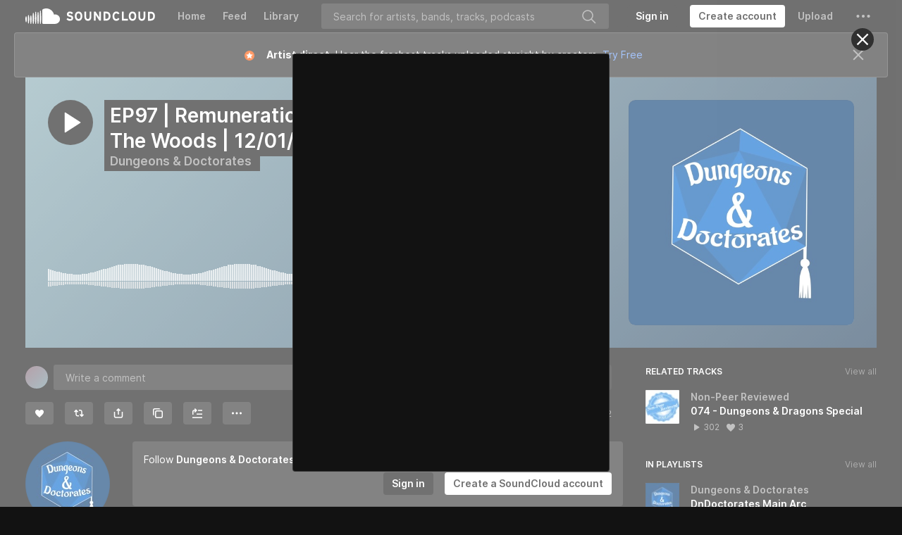

--- FILE ---
content_type: text/html; charset=utf-8
request_url: https://www.google.com/recaptcha/api2/aframe
body_size: 176
content:
<!DOCTYPE HTML><html><head><meta http-equiv="content-type" content="text/html; charset=UTF-8"></head><body><script nonce="vFVbj_MNEPCPkCRELYcl1g">/** Anti-fraud and anti-abuse applications only. See google.com/recaptcha */ try{var clients={'sodar':'https://pagead2.googlesyndication.com/pagead/sodar?'};window.addEventListener("message",function(a){try{if(a.source===window.parent){var b=JSON.parse(a.data);var c=clients[b['id']];if(c){var d=document.createElement('img');d.src=c+b['params']+'&rc='+(localStorage.getItem("rc::a")?sessionStorage.getItem("rc::b"):"");window.document.body.appendChild(d);sessionStorage.setItem("rc::e",parseInt(sessionStorage.getItem("rc::e")||0)+1);localStorage.setItem("rc::h",'1763594174632');}}}catch(b){}});window.parent.postMessage("_grecaptcha_ready", "*");}catch(b){}</script></body></html>

--- FILE ---
content_type: application/javascript
request_url: https://a-v2.sndcdn.com/assets/54-a4ef5d01.js
body_size: 1542
content:
!function(e){function r(r){for(var n,a,d=r[0],f=r[1],i=r[2],b=0,l=[];b<d.length;b++)a=d[b],Object.prototype.hasOwnProperty.call(o,a)&&o[a]&&l.push(o[a][0]),o[a]=0;for(n in f)Object.prototype.hasOwnProperty.call(f,n)&&(e[n]=f[n]);for(u&&u(r);l.length;)l.shift()();return c.push.apply(c,i||[]),t()}function t(){for(var e,r=0;r<c.length;r++){for(var t=c[r],n=!0,d=1;d<t.length;d++){var f=t[d];0!==o[f]&&(n=!1)}n&&(c.splice(r--,1),e=a(a.s=t[0]))}return e}var n={},o={54:0},c=[];function a(r){if(n[r])return n[r].exports;var t=n[r]={i:r,l:!1,exports:{}};return e[r].call(t.exports,t,t.exports,a),t.l=!0,t.exports}a.e=function(e){var r=[],t=o[e];if(0!==t)if(t)r.push(t[2]);else{var n=new Promise((function(r,n){t=o[e]=[r,n]}));r.push(t[2]=n);var c,d=document.createElement("script");d.charset="utf-8",d.timeout=120,a.nc&&d.setAttribute("nonce",a.nc),d.src=function(e){return a.p+"assets/"+e+"-"+{3:"2d475137",4:"46d1feec",5:"4d9b1a50",6:"235d71a2",7:"7d3faa26",8:"57ac186c",9:"d40b68ce",10:"d7083726",11:"19fa130d",12:"bad5111c",13:"719f0c70",14:"76ddec44",15:"6fcbba96",16:"02fce53c",17:"7bb7b1fd",18:"f1d5f33d",19:"23b7be46",20:"64dd2d84",21:"8d4329f7",22:"5c20771c",23:"1561b361",24:"188703ec",25:"2d97ee82",26:"b35be61a",27:"ec8b147b",28:"8d945d22",29:"0379b8c5",30:"88dcebbb",31:"08050596",32:"46ddf958",33:"8e6fcdd3",34:"3049c735",35:"0c125791",36:"44fea8b6",37:"f0bb901b",38:"cebf22c0",39:"cfa188b6",40:"b3eada1f",41:"924bb352",42:"c0e146ea",43:"151848ef",44:"bc9c8275",45:"52a34d2e",46:"25ed56e3",47:"5d27c0d9",48:"4e3411f2",49:"97982e14",50:"23375c33",56:"1f4d637e",57:"dde71e82",58:"dce06f2d",59:"e42d7c7a",60:"0e49b6b1",61:"b3379e41"}[e]+".js"}(e),0!==d.src.indexOf(window.location.origin+"/")&&(d.crossOrigin="anonymous");var f=new Error;c=function(r){d.onerror=d.onload=null,clearTimeout(i);var t=o[e];if(0!==t){if(t){var n=r&&("load"===r.type?"missing":r.type),c=r&&r.target&&r.target.src;f.message="Loading chunk "+e+" failed.\n("+n+": "+c+")",f.name="ChunkLoadError",f.type=n,f.request=c,t[1](f)}o[e]=void 0}};var i=setTimeout((function(){c({type:"timeout",target:d})}),12e4);d.onerror=d.onload=c,document.head.appendChild(d)}return Promise.all(r)},a.m=e,a.c=n,a.d=function(e,r,t){a.o(e,r)||Object.defineProperty(e,r,{enumerable:!0,get:t})},a.r=function(e){"undefined"!=typeof Symbol&&Symbol.toStringTag&&Object.defineProperty(e,Symbol.toStringTag,{value:"Module"}),Object.defineProperty(e,"__esModule",{value:!0})},a.t=function(e,r){if(1&r&&(e=a(e)),8&r)return e;if(4&r&&"object"==typeof e&&e&&e.__esModule)return e;var t=Object.create(null);if(a.r(t),Object.defineProperty(t,"default",{enumerable:!0,value:e}),2&r&&"string"!=typeof e)for(var n in e)a.d(t,n,function(r){return e[r]}.bind(null,n));return t},a.n=function(e){var r=e&&e.__esModule?function(){return e.default}:function(){return e};return a.d(r,"a",r),r},a.o=function(e,r){return Object.prototype.hasOwnProperty.call(e,r)},a.p="https://a-v2.sndcdn.com/",a.oe=function(e){throw console.error(e),e};var d=window.webpackJsonp=window.webpackJsonp||[],f=d.push.bind(d);d.push=r,d=d.slice();for(var i=0;i<d.length;i++)r(d[i]);var u=f;t()}([]);
//# sourceMappingURL=http://ent/web-sourcemaps/54-a4ef5d01.js.map